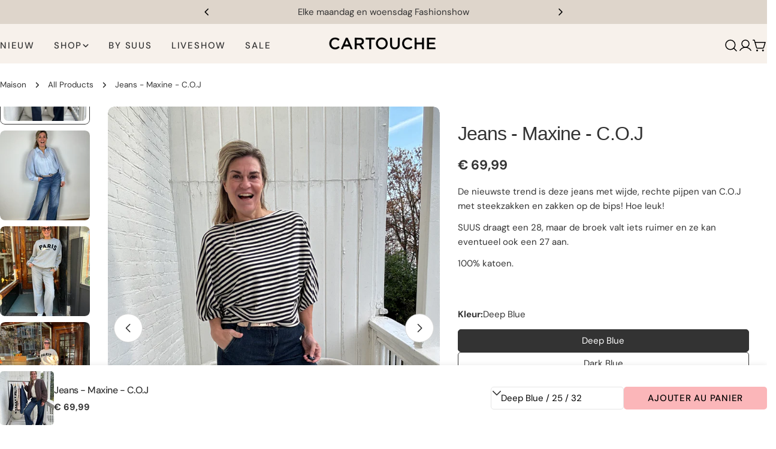

--- FILE ---
content_type: text/json
request_url: https://conf.config-security.com/model
body_size: 88
content:
{"title":"recommendation AI model (keras)","structure":"release_id=0x45:2e:2d:46:5b:61:6c:20:22:41:64:35:50:7e:39:60:75:56:69:45:31:41:72:52:2d:50:29:2d:33;keras;9bwhx8cjfmpcsjzgke0dt4tfiaoq48dmowhmnjtnfo14eyauevlzlw6st2uwr4783h792da3","weights":"../weights/452e2d46.h5","biases":"../biases/452e2d46.h5"}